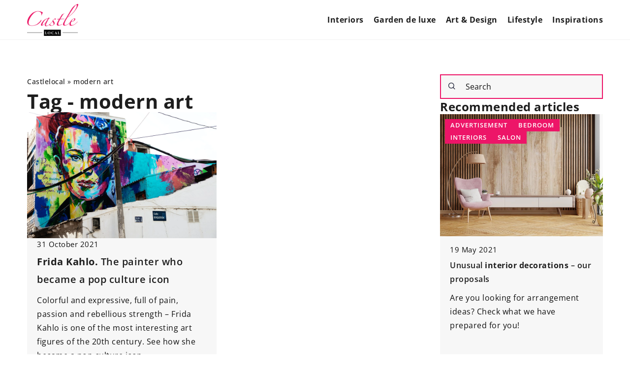

--- FILE ---
content_type: text/html; charset=UTF-8
request_url: https://castlelocal.com/tag/modern-art/
body_size: 12883
content:
<!DOCTYPE html>
<html lang="en">
<head><meta charset="UTF-8"><script>if(navigator.userAgent.match(/MSIE|Internet Explorer/i)||navigator.userAgent.match(/Trident\/7\..*?rv:11/i)){var href=document.location.href;if(!href.match(/[?&]nowprocket/)){if(href.indexOf("?")==-1){if(href.indexOf("#")==-1){document.location.href=href+"?nowprocket=1"}else{document.location.href=href.replace("#","?nowprocket=1#")}}else{if(href.indexOf("#")==-1){document.location.href=href+"&nowprocket=1"}else{document.location.href=href.replace("#","&nowprocket=1#")}}}}</script><script>(()=>{class RocketLazyLoadScripts{constructor(){this.v="1.2.6",this.triggerEvents=["keydown","mousedown","mousemove","touchmove","touchstart","touchend","wheel"],this.userEventHandler=this.t.bind(this),this.touchStartHandler=this.i.bind(this),this.touchMoveHandler=this.o.bind(this),this.touchEndHandler=this.h.bind(this),this.clickHandler=this.u.bind(this),this.interceptedClicks=[],this.interceptedClickListeners=[],this.l(this),window.addEventListener("pageshow",(t=>{this.persisted=t.persisted,this.everythingLoaded&&this.m()})),this.CSPIssue=sessionStorage.getItem("rocketCSPIssue"),document.addEventListener("securitypolicyviolation",(t=>{this.CSPIssue||"script-src-elem"!==t.violatedDirective||"data"!==t.blockedURI||(this.CSPIssue=!0,sessionStorage.setItem("rocketCSPIssue",!0))})),document.addEventListener("DOMContentLoaded",(()=>{this.k()})),this.delayedScripts={normal:[],async:[],defer:[]},this.trash=[],this.allJQueries=[]}p(t){document.hidden?t.t():(this.triggerEvents.forEach((e=>window.addEventListener(e,t.userEventHandler,{passive:!0}))),window.addEventListener("touchstart",t.touchStartHandler,{passive:!0}),window.addEventListener("mousedown",t.touchStartHandler),document.addEventListener("visibilitychange",t.userEventHandler))}_(){this.triggerEvents.forEach((t=>window.removeEventListener(t,this.userEventHandler,{passive:!0}))),document.removeEventListener("visibilitychange",this.userEventHandler)}i(t){"HTML"!==t.target.tagName&&(window.addEventListener("touchend",this.touchEndHandler),window.addEventListener("mouseup",this.touchEndHandler),window.addEventListener("touchmove",this.touchMoveHandler,{passive:!0}),window.addEventListener("mousemove",this.touchMoveHandler),t.target.addEventListener("click",this.clickHandler),this.L(t.target,!0),this.S(t.target,"onclick","rocket-onclick"),this.C())}o(t){window.removeEventListener("touchend",this.touchEndHandler),window.removeEventListener("mouseup",this.touchEndHandler),window.removeEventListener("touchmove",this.touchMoveHandler,{passive:!0}),window.removeEventListener("mousemove",this.touchMoveHandler),t.target.removeEventListener("click",this.clickHandler),this.L(t.target,!1),this.S(t.target,"rocket-onclick","onclick"),this.M()}h(){window.removeEventListener("touchend",this.touchEndHandler),window.removeEventListener("mouseup",this.touchEndHandler),window.removeEventListener("touchmove",this.touchMoveHandler,{passive:!0}),window.removeEventListener("mousemove",this.touchMoveHandler)}u(t){t.target.removeEventListener("click",this.clickHandler),this.L(t.target,!1),this.S(t.target,"rocket-onclick","onclick"),this.interceptedClicks.push(t),t.preventDefault(),t.stopPropagation(),t.stopImmediatePropagation(),this.M()}O(){window.removeEventListener("touchstart",this.touchStartHandler,{passive:!0}),window.removeEventListener("mousedown",this.touchStartHandler),this.interceptedClicks.forEach((t=>{t.target.dispatchEvent(new MouseEvent("click",{view:t.view,bubbles:!0,cancelable:!0}))}))}l(t){EventTarget.prototype.addEventListenerWPRocketBase=EventTarget.prototype.addEventListener,EventTarget.prototype.addEventListener=function(e,i,o){"click"!==e||t.windowLoaded||i===t.clickHandler||t.interceptedClickListeners.push({target:this,func:i,options:o}),(this||window).addEventListenerWPRocketBase(e,i,o)}}L(t,e){this.interceptedClickListeners.forEach((i=>{i.target===t&&(e?t.removeEventListener("click",i.func,i.options):t.addEventListener("click",i.func,i.options))})),t.parentNode!==document.documentElement&&this.L(t.parentNode,e)}D(){return new Promise((t=>{this.P?this.M=t:t()}))}C(){this.P=!0}M(){this.P=!1}S(t,e,i){t.hasAttribute&&t.hasAttribute(e)&&(event.target.setAttribute(i,event.target.getAttribute(e)),event.target.removeAttribute(e))}t(){this._(this),"loading"===document.readyState?document.addEventListener("DOMContentLoaded",this.R.bind(this)):this.R()}k(){let t=[];document.querySelectorAll("script[type=rocketlazyloadscript][data-rocket-src]").forEach((e=>{let i=e.getAttribute("data-rocket-src");if(i&&!i.startsWith("data:")){0===i.indexOf("//")&&(i=location.protocol+i);try{const o=new URL(i).origin;o!==location.origin&&t.push({src:o,crossOrigin:e.crossOrigin||"module"===e.getAttribute("data-rocket-type")})}catch(t){}}})),t=[...new Map(t.map((t=>[JSON.stringify(t),t]))).values()],this.T(t,"preconnect")}async R(){this.lastBreath=Date.now(),this.j(this),this.F(this),this.I(),this.W(),this.q(),await this.A(this.delayedScripts.normal),await this.A(this.delayedScripts.defer),await this.A(this.delayedScripts.async);try{await this.U(),await this.H(this),await this.J()}catch(t){console.error(t)}window.dispatchEvent(new Event("rocket-allScriptsLoaded")),this.everythingLoaded=!0,this.D().then((()=>{this.O()})),this.N()}W(){document.querySelectorAll("script[type=rocketlazyloadscript]").forEach((t=>{t.hasAttribute("data-rocket-src")?t.hasAttribute("async")&&!1!==t.async?this.delayedScripts.async.push(t):t.hasAttribute("defer")&&!1!==t.defer||"module"===t.getAttribute("data-rocket-type")?this.delayedScripts.defer.push(t):this.delayedScripts.normal.push(t):this.delayedScripts.normal.push(t)}))}async B(t){if(await this.G(),!0!==t.noModule||!("noModule"in HTMLScriptElement.prototype))return new Promise((e=>{let i;function o(){(i||t).setAttribute("data-rocket-status","executed"),e()}try{if(navigator.userAgent.indexOf("Firefox/")>0||""===navigator.vendor||this.CSPIssue)i=document.createElement("script"),[...t.attributes].forEach((t=>{let e=t.nodeName;"type"!==e&&("data-rocket-type"===e&&(e="type"),"data-rocket-src"===e&&(e="src"),i.setAttribute(e,t.nodeValue))})),t.text&&(i.text=t.text),i.hasAttribute("src")?(i.addEventListener("load",o),i.addEventListener("error",(function(){i.setAttribute("data-rocket-status","failed-network"),e()})),setTimeout((()=>{i.isConnected||e()}),1)):(i.text=t.text,o()),t.parentNode.replaceChild(i,t);else{const i=t.getAttribute("data-rocket-type"),s=t.getAttribute("data-rocket-src");i?(t.type=i,t.removeAttribute("data-rocket-type")):t.removeAttribute("type"),t.addEventListener("load",o),t.addEventListener("error",(i=>{this.CSPIssue&&i.target.src.startsWith("data:")?(console.log("WPRocket: data-uri blocked by CSP -> fallback"),t.removeAttribute("src"),this.B(t).then(e)):(t.setAttribute("data-rocket-status","failed-network"),e())})),s?(t.removeAttribute("data-rocket-src"),t.src=s):t.src="data:text/javascript;base64,"+window.btoa(unescape(encodeURIComponent(t.text)))}}catch(i){t.setAttribute("data-rocket-status","failed-transform"),e()}}));t.setAttribute("data-rocket-status","skipped")}async A(t){const e=t.shift();return e&&e.isConnected?(await this.B(e),this.A(t)):Promise.resolve()}q(){this.T([...this.delayedScripts.normal,...this.delayedScripts.defer,...this.delayedScripts.async],"preload")}T(t,e){var i=document.createDocumentFragment();t.forEach((t=>{const o=t.getAttribute&&t.getAttribute("data-rocket-src")||t.src;if(o&&!o.startsWith("data:")){const s=document.createElement("link");s.href=o,s.rel=e,"preconnect"!==e&&(s.as="script"),t.getAttribute&&"module"===t.getAttribute("data-rocket-type")&&(s.crossOrigin=!0),t.crossOrigin&&(s.crossOrigin=t.crossOrigin),t.integrity&&(s.integrity=t.integrity),i.appendChild(s),this.trash.push(s)}})),document.head.appendChild(i)}j(t){let e={};function i(i,o){return e[o].eventsToRewrite.indexOf(i)>=0&&!t.everythingLoaded?"rocket-"+i:i}function o(t,o){!function(t){e[t]||(e[t]={originalFunctions:{add:t.addEventListener,remove:t.removeEventListener},eventsToRewrite:[]},t.addEventListener=function(){arguments[0]=i(arguments[0],t),e[t].originalFunctions.add.apply(t,arguments)},t.removeEventListener=function(){arguments[0]=i(arguments[0],t),e[t].originalFunctions.remove.apply(t,arguments)})}(t),e[t].eventsToRewrite.push(o)}function s(e,i){let o=e[i];e[i]=null,Object.defineProperty(e,i,{get:()=>o||function(){},set(s){t.everythingLoaded?o=s:e["rocket"+i]=o=s}})}o(document,"DOMContentLoaded"),o(window,"DOMContentLoaded"),o(window,"load"),o(window,"pageshow"),o(document,"readystatechange"),s(document,"onreadystatechange"),s(window,"onload"),s(window,"onpageshow");try{Object.defineProperty(document,"readyState",{get:()=>t.rocketReadyState,set(e){t.rocketReadyState=e},configurable:!0}),document.readyState="loading"}catch(t){console.log("WPRocket DJE readyState conflict, bypassing")}}F(t){let e;function i(e){return t.everythingLoaded?e:e.split(" ").map((t=>"load"===t||0===t.indexOf("load.")?"rocket-jquery-load":t)).join(" ")}function o(o){function s(t){const e=o.fn[t];o.fn[t]=o.fn.init.prototype[t]=function(){return this[0]===window&&("string"==typeof arguments[0]||arguments[0]instanceof String?arguments[0]=i(arguments[0]):"object"==typeof arguments[0]&&Object.keys(arguments[0]).forEach((t=>{const e=arguments[0][t];delete arguments[0][t],arguments[0][i(t)]=e}))),e.apply(this,arguments),this}}o&&o.fn&&!t.allJQueries.includes(o)&&(o.fn.ready=o.fn.init.prototype.ready=function(e){return t.domReadyFired?e.bind(document)(o):document.addEventListener("rocket-DOMContentLoaded",(()=>e.bind(document)(o))),o([])},s("on"),s("one"),t.allJQueries.push(o)),e=o}o(window.jQuery),Object.defineProperty(window,"jQuery",{get:()=>e,set(t){o(t)}})}async H(t){const e=document.querySelector("script[data-webpack]");e&&(await async function(){return new Promise((t=>{e.addEventListener("load",t),e.addEventListener("error",t)}))}(),await t.K(),await t.H(t))}async U(){this.domReadyFired=!0;try{document.readyState="interactive"}catch(t){}await this.G(),document.dispatchEvent(new Event("rocket-readystatechange")),await this.G(),document.rocketonreadystatechange&&document.rocketonreadystatechange(),await this.G(),document.dispatchEvent(new Event("rocket-DOMContentLoaded")),await this.G(),window.dispatchEvent(new Event("rocket-DOMContentLoaded"))}async J(){try{document.readyState="complete"}catch(t){}await this.G(),document.dispatchEvent(new Event("rocket-readystatechange")),await this.G(),document.rocketonreadystatechange&&document.rocketonreadystatechange(),await this.G(),window.dispatchEvent(new Event("rocket-load")),await this.G(),window.rocketonload&&window.rocketonload(),await this.G(),this.allJQueries.forEach((t=>t(window).trigger("rocket-jquery-load"))),await this.G();const t=new Event("rocket-pageshow");t.persisted=this.persisted,window.dispatchEvent(t),await this.G(),window.rocketonpageshow&&window.rocketonpageshow({persisted:this.persisted}),this.windowLoaded=!0}m(){document.onreadystatechange&&document.onreadystatechange(),window.onload&&window.onload(),window.onpageshow&&window.onpageshow({persisted:this.persisted})}I(){const t=new Map;document.write=document.writeln=function(e){const i=document.currentScript;i||console.error("WPRocket unable to document.write this: "+e);const o=document.createRange(),s=i.parentElement;let n=t.get(i);void 0===n&&(n=i.nextSibling,t.set(i,n));const c=document.createDocumentFragment();o.setStart(c,0),c.appendChild(o.createContextualFragment(e)),s.insertBefore(c,n)}}async G(){Date.now()-this.lastBreath>45&&(await this.K(),this.lastBreath=Date.now())}async K(){return document.hidden?new Promise((t=>setTimeout(t))):new Promise((t=>requestAnimationFrame(t)))}N(){this.trash.forEach((t=>t.remove()))}static run(){const t=new RocketLazyLoadScripts;t.p(t)}}RocketLazyLoadScripts.run()})();</script>	
	
	<meta name="viewport" content="width=device-width, initial-scale=1">
		<meta name='robots' content='noindex, follow' />

	<!-- This site is optimized with the Yoast SEO plugin v23.4 - https://yoast.com/wordpress/plugins/seo/ -->
	<title>modern art Archives - Castlelocal</title>
	<meta property="og:locale" content="en_US" />
	<meta property="og:type" content="article" />
	<meta property="og:title" content="modern art Archives - Castlelocal" />
	<meta property="og:url" content="https://castlelocal.com/tag/modern-art/" />
	<meta property="og:site_name" content="Castlelocal" />
	<meta name="twitter:card" content="summary_large_image" />
	<script type="application/ld+json" class="yoast-schema-graph">{"@context":"https://schema.org","@graph":[{"@type":"CollectionPage","@id":"https://castlelocal.com/tag/modern-art/","url":"https://castlelocal.com/tag/modern-art/","name":"modern art Archives - Castlelocal","isPartOf":{"@id":"https://castlelocal.com/#website"},"primaryImageOfPage":{"@id":"https://castlelocal.com/tag/modern-art/#primaryimage"},"image":{"@id":"https://castlelocal.com/tag/modern-art/#primaryimage"},"thumbnailUrl":"https://castlelocal.com/wp-content/uploads/2021/11/quino-al-Mup6T3LT2VY-unsplash.jpg","inLanguage":"en-US"},{"@type":"ImageObject","inLanguage":"en-US","@id":"https://castlelocal.com/tag/modern-art/#primaryimage","url":"https://castlelocal.com/wp-content/uploads/2021/11/quino-al-Mup6T3LT2VY-unsplash.jpg","contentUrl":"https://castlelocal.com/wp-content/uploads/2021/11/quino-al-Mup6T3LT2VY-unsplash.jpg","width":1920,"height":1280,"caption":"Quino Al/unsplash.com"},{"@type":"WebSite","@id":"https://castlelocal.com/#website","url":"https://castlelocal.com/","name":"Castlelocal","description":"","potentialAction":[{"@type":"SearchAction","target":{"@type":"EntryPoint","urlTemplate":"https://castlelocal.com/?s={search_term_string}"},"query-input":{"@type":"PropertyValueSpecification","valueRequired":true,"valueName":"search_term_string"}}],"inLanguage":"en-US"}]}</script>
	<!-- / Yoast SEO plugin. -->


<link rel='dns-prefetch' href='//cdnjs.cloudflare.com' />

<!-- castlelocal.com is managing ads with Advanced Ads 1.54.1 --><!--noptimize--><script id="castl-ready">
			window.advanced_ads_ready=function(e,a){a=a||"complete";var d=function(e){return"interactive"===a?"loading"!==e:"complete"===e};d(document.readyState)?e():document.addEventListener("readystatechange",(function(a){d(a.target.readyState)&&e()}),{once:"interactive"===a})},window.advanced_ads_ready_queue=window.advanced_ads_ready_queue||[];		</script>
		<!--/noptimize--><style id='wp-emoji-styles-inline-css' type='text/css'>

	img.wp-smiley, img.emoji {
		display: inline !important;
		border: none !important;
		box-shadow: none !important;
		height: 1em !important;
		width: 1em !important;
		margin: 0 0.07em !important;
		vertical-align: -0.1em !important;
		background: none !important;
		padding: 0 !important;
	}
</style>
<style id='classic-theme-styles-inline-css' type='text/css'>
/*! This file is auto-generated */
.wp-block-button__link{color:#fff;background-color:#32373c;border-radius:9999px;box-shadow:none;text-decoration:none;padding:calc(.667em + 2px) calc(1.333em + 2px);font-size:1.125em}.wp-block-file__button{background:#32373c;color:#fff;text-decoration:none}
</style>
<style id='global-styles-inline-css' type='text/css'>
:root{--wp--preset--aspect-ratio--square: 1;--wp--preset--aspect-ratio--4-3: 4/3;--wp--preset--aspect-ratio--3-4: 3/4;--wp--preset--aspect-ratio--3-2: 3/2;--wp--preset--aspect-ratio--2-3: 2/3;--wp--preset--aspect-ratio--16-9: 16/9;--wp--preset--aspect-ratio--9-16: 9/16;--wp--preset--color--black: #000000;--wp--preset--color--cyan-bluish-gray: #abb8c3;--wp--preset--color--white: #ffffff;--wp--preset--color--pale-pink: #f78da7;--wp--preset--color--vivid-red: #cf2e2e;--wp--preset--color--luminous-vivid-orange: #ff6900;--wp--preset--color--luminous-vivid-amber: #fcb900;--wp--preset--color--light-green-cyan: #7bdcb5;--wp--preset--color--vivid-green-cyan: #00d084;--wp--preset--color--pale-cyan-blue: #8ed1fc;--wp--preset--color--vivid-cyan-blue: #0693e3;--wp--preset--color--vivid-purple: #9b51e0;--wp--preset--gradient--vivid-cyan-blue-to-vivid-purple: linear-gradient(135deg,rgba(6,147,227,1) 0%,rgb(155,81,224) 100%);--wp--preset--gradient--light-green-cyan-to-vivid-green-cyan: linear-gradient(135deg,rgb(122,220,180) 0%,rgb(0,208,130) 100%);--wp--preset--gradient--luminous-vivid-amber-to-luminous-vivid-orange: linear-gradient(135deg,rgba(252,185,0,1) 0%,rgba(255,105,0,1) 100%);--wp--preset--gradient--luminous-vivid-orange-to-vivid-red: linear-gradient(135deg,rgba(255,105,0,1) 0%,rgb(207,46,46) 100%);--wp--preset--gradient--very-light-gray-to-cyan-bluish-gray: linear-gradient(135deg,rgb(238,238,238) 0%,rgb(169,184,195) 100%);--wp--preset--gradient--cool-to-warm-spectrum: linear-gradient(135deg,rgb(74,234,220) 0%,rgb(151,120,209) 20%,rgb(207,42,186) 40%,rgb(238,44,130) 60%,rgb(251,105,98) 80%,rgb(254,248,76) 100%);--wp--preset--gradient--blush-light-purple: linear-gradient(135deg,rgb(255,206,236) 0%,rgb(152,150,240) 100%);--wp--preset--gradient--blush-bordeaux: linear-gradient(135deg,rgb(254,205,165) 0%,rgb(254,45,45) 50%,rgb(107,0,62) 100%);--wp--preset--gradient--luminous-dusk: linear-gradient(135deg,rgb(255,203,112) 0%,rgb(199,81,192) 50%,rgb(65,88,208) 100%);--wp--preset--gradient--pale-ocean: linear-gradient(135deg,rgb(255,245,203) 0%,rgb(182,227,212) 50%,rgb(51,167,181) 100%);--wp--preset--gradient--electric-grass: linear-gradient(135deg,rgb(202,248,128) 0%,rgb(113,206,126) 100%);--wp--preset--gradient--midnight: linear-gradient(135deg,rgb(2,3,129) 0%,rgb(40,116,252) 100%);--wp--preset--font-size--small: 13px;--wp--preset--font-size--medium: 20px;--wp--preset--font-size--large: 36px;--wp--preset--font-size--x-large: 42px;--wp--preset--spacing--20: 0.44rem;--wp--preset--spacing--30: 0.67rem;--wp--preset--spacing--40: 1rem;--wp--preset--spacing--50: 1.5rem;--wp--preset--spacing--60: 2.25rem;--wp--preset--spacing--70: 3.38rem;--wp--preset--spacing--80: 5.06rem;--wp--preset--shadow--natural: 6px 6px 9px rgba(0, 0, 0, 0.2);--wp--preset--shadow--deep: 12px 12px 50px rgba(0, 0, 0, 0.4);--wp--preset--shadow--sharp: 6px 6px 0px rgba(0, 0, 0, 0.2);--wp--preset--shadow--outlined: 6px 6px 0px -3px rgba(255, 255, 255, 1), 6px 6px rgba(0, 0, 0, 1);--wp--preset--shadow--crisp: 6px 6px 0px rgba(0, 0, 0, 1);}:where(.is-layout-flex){gap: 0.5em;}:where(.is-layout-grid){gap: 0.5em;}body .is-layout-flex{display: flex;}.is-layout-flex{flex-wrap: wrap;align-items: center;}.is-layout-flex > :is(*, div){margin: 0;}body .is-layout-grid{display: grid;}.is-layout-grid > :is(*, div){margin: 0;}:where(.wp-block-columns.is-layout-flex){gap: 2em;}:where(.wp-block-columns.is-layout-grid){gap: 2em;}:where(.wp-block-post-template.is-layout-flex){gap: 1.25em;}:where(.wp-block-post-template.is-layout-grid){gap: 1.25em;}.has-black-color{color: var(--wp--preset--color--black) !important;}.has-cyan-bluish-gray-color{color: var(--wp--preset--color--cyan-bluish-gray) !important;}.has-white-color{color: var(--wp--preset--color--white) !important;}.has-pale-pink-color{color: var(--wp--preset--color--pale-pink) !important;}.has-vivid-red-color{color: var(--wp--preset--color--vivid-red) !important;}.has-luminous-vivid-orange-color{color: var(--wp--preset--color--luminous-vivid-orange) !important;}.has-luminous-vivid-amber-color{color: var(--wp--preset--color--luminous-vivid-amber) !important;}.has-light-green-cyan-color{color: var(--wp--preset--color--light-green-cyan) !important;}.has-vivid-green-cyan-color{color: var(--wp--preset--color--vivid-green-cyan) !important;}.has-pale-cyan-blue-color{color: var(--wp--preset--color--pale-cyan-blue) !important;}.has-vivid-cyan-blue-color{color: var(--wp--preset--color--vivid-cyan-blue) !important;}.has-vivid-purple-color{color: var(--wp--preset--color--vivid-purple) !important;}.has-black-background-color{background-color: var(--wp--preset--color--black) !important;}.has-cyan-bluish-gray-background-color{background-color: var(--wp--preset--color--cyan-bluish-gray) !important;}.has-white-background-color{background-color: var(--wp--preset--color--white) !important;}.has-pale-pink-background-color{background-color: var(--wp--preset--color--pale-pink) !important;}.has-vivid-red-background-color{background-color: var(--wp--preset--color--vivid-red) !important;}.has-luminous-vivid-orange-background-color{background-color: var(--wp--preset--color--luminous-vivid-orange) !important;}.has-luminous-vivid-amber-background-color{background-color: var(--wp--preset--color--luminous-vivid-amber) !important;}.has-light-green-cyan-background-color{background-color: var(--wp--preset--color--light-green-cyan) !important;}.has-vivid-green-cyan-background-color{background-color: var(--wp--preset--color--vivid-green-cyan) !important;}.has-pale-cyan-blue-background-color{background-color: var(--wp--preset--color--pale-cyan-blue) !important;}.has-vivid-cyan-blue-background-color{background-color: var(--wp--preset--color--vivid-cyan-blue) !important;}.has-vivid-purple-background-color{background-color: var(--wp--preset--color--vivid-purple) !important;}.has-black-border-color{border-color: var(--wp--preset--color--black) !important;}.has-cyan-bluish-gray-border-color{border-color: var(--wp--preset--color--cyan-bluish-gray) !important;}.has-white-border-color{border-color: var(--wp--preset--color--white) !important;}.has-pale-pink-border-color{border-color: var(--wp--preset--color--pale-pink) !important;}.has-vivid-red-border-color{border-color: var(--wp--preset--color--vivid-red) !important;}.has-luminous-vivid-orange-border-color{border-color: var(--wp--preset--color--luminous-vivid-orange) !important;}.has-luminous-vivid-amber-border-color{border-color: var(--wp--preset--color--luminous-vivid-amber) !important;}.has-light-green-cyan-border-color{border-color: var(--wp--preset--color--light-green-cyan) !important;}.has-vivid-green-cyan-border-color{border-color: var(--wp--preset--color--vivid-green-cyan) !important;}.has-pale-cyan-blue-border-color{border-color: var(--wp--preset--color--pale-cyan-blue) !important;}.has-vivid-cyan-blue-border-color{border-color: var(--wp--preset--color--vivid-cyan-blue) !important;}.has-vivid-purple-border-color{border-color: var(--wp--preset--color--vivid-purple) !important;}.has-vivid-cyan-blue-to-vivid-purple-gradient-background{background: var(--wp--preset--gradient--vivid-cyan-blue-to-vivid-purple) !important;}.has-light-green-cyan-to-vivid-green-cyan-gradient-background{background: var(--wp--preset--gradient--light-green-cyan-to-vivid-green-cyan) !important;}.has-luminous-vivid-amber-to-luminous-vivid-orange-gradient-background{background: var(--wp--preset--gradient--luminous-vivid-amber-to-luminous-vivid-orange) !important;}.has-luminous-vivid-orange-to-vivid-red-gradient-background{background: var(--wp--preset--gradient--luminous-vivid-orange-to-vivid-red) !important;}.has-very-light-gray-to-cyan-bluish-gray-gradient-background{background: var(--wp--preset--gradient--very-light-gray-to-cyan-bluish-gray) !important;}.has-cool-to-warm-spectrum-gradient-background{background: var(--wp--preset--gradient--cool-to-warm-spectrum) !important;}.has-blush-light-purple-gradient-background{background: var(--wp--preset--gradient--blush-light-purple) !important;}.has-blush-bordeaux-gradient-background{background: var(--wp--preset--gradient--blush-bordeaux) !important;}.has-luminous-dusk-gradient-background{background: var(--wp--preset--gradient--luminous-dusk) !important;}.has-pale-ocean-gradient-background{background: var(--wp--preset--gradient--pale-ocean) !important;}.has-electric-grass-gradient-background{background: var(--wp--preset--gradient--electric-grass) !important;}.has-midnight-gradient-background{background: var(--wp--preset--gradient--midnight) !important;}.has-small-font-size{font-size: var(--wp--preset--font-size--small) !important;}.has-medium-font-size{font-size: var(--wp--preset--font-size--medium) !important;}.has-large-font-size{font-size: var(--wp--preset--font-size--large) !important;}.has-x-large-font-size{font-size: var(--wp--preset--font-size--x-large) !important;}
:where(.wp-block-post-template.is-layout-flex){gap: 1.25em;}:where(.wp-block-post-template.is-layout-grid){gap: 1.25em;}
:where(.wp-block-columns.is-layout-flex){gap: 2em;}:where(.wp-block-columns.is-layout-grid){gap: 2em;}
:root :where(.wp-block-pullquote){font-size: 1.5em;line-height: 1.6;}
</style>
<link data-minify="1" rel='stylesheet' id='mainstyle-css' href='https://castlelocal.com/wp-content/cache/min/1/wp-content/themes/knight-theme/style.css?ver=1702648198' type='text/css' media='all' />
<script type="text/javascript" src="https://castlelocal.com/wp-includes/js/jquery/jquery.min.js?ver=3.7.1" id="jquery-core-js"></script>
<script type="text/javascript" src="https://castlelocal.com/wp-includes/js/jquery/jquery-migrate.min.js?ver=3.4.1" id="jquery-migrate-js" data-rocket-defer defer></script>
<script  type="application/ld+json">
        {
          "@context": "https://schema.org",
          "@type": "BreadcrumbList",
          "itemListElement": [{"@type": "ListItem","position": 1,"name": "castlelocal","item": "https://castlelocal.com" },]
        }
        </script>    <style>
    @font-face {font-family: 'Open Sans';font-style: normal;font-weight: 400;src: url('https://castlelocal.com/wp-content/themes/knight-theme/fonts/OpenSans-Regular.ttf');font-display: swap;}
    @font-face {font-family: 'Open Sans';font-style: normal;font-weight: 500;src: url('https://castlelocal.com/wp-content/themes/knight-theme/fonts/OpenSans-Medium.ttf');font-display: swap;}
    @font-face {font-family: 'Open Sans';font-style: normal;font-weight: 600;src: url('https://castlelocal.com/wp-content/themes/knight-theme/fonts/OpenSans-SemiBold.ttf');font-display: swap;}
    @font-face {font-family: 'Open Sans';font-style: normal;font-weight: 700;src: url('https://castlelocal.com/wp-content/themes/knight-theme/fonts/OpenSans-Bold.ttf');font-display: swap;}
    @font-face {font-family: 'Open Sans';font-style: normal;font-weight: 800;src: url('https://castlelocal.com/wp-content/themes/knight-theme/fonts/OpenSans-ExtraBold.ttf');font-display: swap;}
    </style>
<link rel="icon" href="https://castlelocal.com/wp-content/uploads/2022/02/castlelocal-favico-150x150.png" sizes="32x32" />
<link rel="icon" href="https://castlelocal.com/wp-content/uploads/2022/02/castlelocal-favico-300x300.png" sizes="192x192" />
<link rel="apple-touch-icon" href="https://castlelocal.com/wp-content/uploads/2022/02/castlelocal-favico-300x300.png" />
<meta name="msapplication-TileImage" content="https://castlelocal.com/wp-content/uploads/2022/02/castlelocal-favico-300x300.png" />
<noscript><style id="rocket-lazyload-nojs-css">.rll-youtube-player, [data-lazy-src]{display:none !important;}</style></noscript>
	<!-- Global site tag (gtag.js) - Google Analytics -->
    <script type="rocketlazyloadscript" async data-rocket-src="https://www.googletagmanager.com/gtag/js?id=G-MT1TTFXK13"></script>
    <script type="rocketlazyloadscript">
    window.dataLayer = window.dataLayer || [];
    function gtag(){dataLayer.push(arguments);}
    gtag('js', new Date());

    gtag('config', 'G-MT1TTFXK13');
    </script>
</head>

<body class="archive tag tag-modern-art tag-421 aa-prefix-castl-">


	<header class="k_header">
		<div class="k_conatiner k-flex-between"> 
			<nav id="mainnav" class="mainnav" role="navigation">
				<div class="menu-menu-glowne-container"><ul id="menu-menu-glowne" class="menu"><li id="menu-item-1853" class="menu-item menu-item-type-taxonomy menu-item-object-category menu-item-has-children menu-item-1853"><a href="https://castlelocal.com/category/interiors/">Interiors</a>
<ul class="sub-menu">
	<li id="menu-item-2184" class="menu-item menu-item-type-taxonomy menu-item-object-category menu-item-2184"><a href="https://castlelocal.com/category/interiors/salon/">Salon</a></li>
	<li id="menu-item-2181" class="menu-item menu-item-type-taxonomy menu-item-object-category menu-item-2181"><a href="https://castlelocal.com/category/interiors/kitchen/">Kitchen</a></li>
	<li id="menu-item-2185" class="menu-item menu-item-type-taxonomy menu-item-object-category menu-item-2185"><a href="https://castlelocal.com/category/interiors/bedroom/">Bedroom</a></li>
	<li id="menu-item-2182" class="menu-item menu-item-type-taxonomy menu-item-object-category menu-item-2182"><a href="https://castlelocal.com/category/interiors/bathroom/">Bathroom</a></li>
	<li id="menu-item-2183" class="menu-item menu-item-type-taxonomy menu-item-object-category menu-item-2183"><a href="https://castlelocal.com/category/interiors/other/">Other</a></li>
</ul>
</li>
<li id="menu-item-1852" class="menu-item menu-item-type-taxonomy menu-item-object-category menu-item-1852"><a href="https://castlelocal.com/category/garden-de-luxe/">Garden de luxe</a></li>
<li id="menu-item-2186" class="menu-item menu-item-type-taxonomy menu-item-object-category menu-item-2186"><a href="https://castlelocal.com/category/art-design/">Art &amp; Design</a></li>
<li id="menu-item-2187" class="menu-item menu-item-type-taxonomy menu-item-object-category menu-item-2187"><a href="https://castlelocal.com/category/lifestyle/">Lifestyle</a></li>
<li id="menu-item-2188" class="menu-item menu-item-type-taxonomy menu-item-object-category menu-item-2188"><a href="https://castlelocal.com/category/inspirations/">Inspirations</a></li>
</ul></div>			</nav> 
			<div class="k_logo">
								<a href="https://castlelocal.com/">   
					<img width="500" height="312" src="https://castlelocal.com/wp-content/uploads/2023/12/Castlelocal@3x-e1702647354573.png" class="logo-main" alt="castlelocal.com">	
				</a>
							</div> 	
			<div class="mobile-menu">
				<div id="btn-menu">
					<svg class="ham hamRotate ham8" viewBox="0 0 100 100" width="80" onclick="this.classList.toggle('active')">
						<path class="line top" d="m 30,33 h 40 c 3.722839,0 7.5,3.126468 7.5,8.578427 0,5.451959 -2.727029,8.421573 -7.5,8.421573 h -20" />
						<path class="line middle"d="m 30,50 h 40" />
						<path class="line bottom" d="m 70,67 h -40 c 0,0 -7.5,-0.802118 -7.5,-8.365747 0,-7.563629 7.5,-8.634253 7.5,-8.634253 h 20" />
					</svg>
				</div>
			</div>
		</div> 
	</header>

<section class="k_post_section k-pt-7 k-pb-7 k-pt-5-m k-pb-5-m">
	<div class="k_conatiner k_conatiner-col">
		
		<div class="k_col-7 k_blog-post-full k-flex k-flex-between k-flex-v-start k-gap-50-30px">
			<div class="k-flex">
					<ul id="breadcrumbs" class="k_breadcrumbs"><li class="item-home"><a class="bread-link bread-home" href="https://castlelocal.com" title="castlelocal">castlelocal</a></li><li class="separator separator-home"> &#187; </li><li data-id="12" class="item-current item-tag-421 item-tag-modern-art"><strong class="bread-current bread-tag-421 bread-tag-modern-art">modern art</strong></li></ul>					<h1 class="k_page_h1 k-page-title-h1">
						<span class="k_relative">Tag - modern art</span>	
					</h1>
			</div>
			
						<div class="k-grid k-grid-2 k-gap-30">
												<div class="k_post-item">
													<div class="k_post-image">
								<a class="k-flex" href="https://castlelocal.com/frida-kahlo-the-painter-who-became-a-pop-culture-icon/" rel="nofollow"><img width="1920" height="1280" src="https://castlelocal.com/wp-content/uploads/2021/11/quino-al-Mup6T3LT2VY-unsplash.jpg" class="attachment-full size-full wp-post-image" alt="&lt;strong&gt;Frida Kahlo.&lt;/strong&gt; The painter who became a pop culture icon" decoding="async" fetchpriority="high" /></a>     
							</div>
												<div class="k_post-content k-flex">
							<div class="k_post-date k-flex k-mb-1"><time>31 October 2021</time></div>
							<div class="k_post-title "><a class="k_weight-semibold" href="https://castlelocal.com/frida-kahlo-the-painter-who-became-a-pop-culture-icon/"> <strong>Frida Kahlo.</strong> The painter who became a pop culture icon</a></div>
							<div class="k_post-excerpt k-mt-1 k-second-color k-flex"> <p>Colorful and expressive, full of pain, passion and rebellious strength &#8211; Frida Kahlo is one of the most interesting art figures of the 20th century. See how she became a pop culture icon.</p>
</div>
							<div class="k_post-btn k-flex k-mt-1"><a rel="nofollow" href="https://castlelocal.com/frida-kahlo-the-painter-who-became-a-pop-culture-icon/">READ MORE</a></div>
						</div>
					</div>	
								
			</div>
			
		</div>
		<div class="k_col-3 k-mt-5-m k-flex k-gap-50 k-flex-v-start">

			<div class="k_search-form k-flex">
	<form  class="k-flex" method="get" action="https://castlelocal.com/">
		<input class="k_search-input" type="text" name="s" placeholder="Search" value="">
		<button class="k_search-btn" type="submit" aria-label="Search"></button>
	</form>
</div>

			<div class="k_blog-cat-post k-gap-30 k-flex">
				<div class="k-cat-name k-flex k-third-color k_subtitle-24">Recommended articles</div><div class="k-cat-post-slick k-flex"><div class="k_post-cat-sidebar k-flex k_relative"><div class="k_post-image k-flex k-mb-15"><a class="k-flex" href="https://castlelocal.com/unusual-interior-decorations-our-proposals/" rel="nofollow"><img width="1280" height="960" src="https://castlelocal.com/wp-content/uploads/2021/05/cabinet-designs-living-room-wooden-wall-3d-rendering_Easy-Resize.com-1.jpg" class="attachment-full size-full wp-post-image" alt="Unusual &lt;strong&gt;interior decorations&lt;/strong&gt; &#8211; our proposals" decoding="async" loading="lazy" /></a><div class="k_post-category"><span class="k-color-advertisement">Advertisement</span><span class="k-color-bedroom">Bedroom</span><span class="k-color-interiors">Interiors</span><span class="k-color-salon">Salon</span></div></div><div class="k_post-content"><div class="k_post-date k-mb-1"><time>19 May 2021</time></div><a class="k_post-title" href="https://castlelocal.com/unusual-interior-decorations-our-proposals/">Unusual <strong>interior decorations</strong> &#8211; our proposals</a><div class="k_post-excerpt k-mt-1 k-second-color">  Are you looking for arrangement ideas? Check what we have prepared for you!</div></div></div><div class="k_post-cat-sidebar k-flex k_relative"><div class="k_post-image k-flex k-mb-15"><a class="k-flex" href="https://castlelocal.com/luxurious-dreams-advantages-of-silk-bedding/" rel="nofollow"><img width="1200" height="900" src="https://castlelocal.com/wp-content/uploads/2021/07/susan-wilkinson-zp6wHVSm-0c-unsplash-e1626113277932.jpeg" class="attachment-full size-full wp-post-image" alt="Luxurious Dreams. Advantages of silk bedding" decoding="async" loading="lazy" /></a><div class="k_post-category"><span class="k-color-bedroom">Bedroom</span><span class="k-color-interiors">Interiors</span></div></div><div class="k_post-content"><div class="k_post-date k-mb-1"><time>14 July 2021</time></div><a class="k_post-title" href="https://castlelocal.com/luxurious-dreams-advantages-of-silk-bedding/">Luxurious Dreams. Advantages of silk bedding</a><div class="k_post-excerpt k-mt-1 k-second-color"> Our skin and hair will thank us for using silk bedding, but that's not all. Get to know advantages of silk bedding and check what to pay attention to while choosing it.</div></div></div><div class="k_post-cat-sidebar k-flex k_relative"><div class="k_post-image k-flex k-mb-15"><a class="k-flex" href="https://castlelocal.com/living-room-sofa-review-of-recent-trends/" rel="nofollow"><img width="1280" height="822" src="https://castlelocal.com/wp-content/uploads/2021/05/living-room-2155376_1280.jpg" class="attachment-full size-full wp-post-image" alt="&lt;strong&gt;Living room sofa&lt;/strong&gt;. Review of recent trends" decoding="async" loading="lazy" /></a><div class="k_post-category"><span class="k-color-interiors">Interiors</span><span class="k-color-salon">Salon</span></div></div><div class="k_post-content"><div class="k_post-date k-mb-1"><time>22 February 2021</time></div><a class="k_post-title" href="https://castlelocal.com/living-room-sofa-review-of-recent-trends/"><strong>Living room sofa</strong>. Review of recent trends</a><div class="k_post-excerpt k-mt-1 k-second-color"> Which sofa to choose for your living room? Check out our review of comfortable and elegant sofas.  
</div></div></div></div>			</div>
			
				
			
						<div class="k_blog-tags">
				<div class="k_blog-tags-title k-third-color k_subtitle-24">Tags</div>
				<ul class="k-flex">
					<li class="tag_item"><a href="https://castlelocal.com/tag/kitchen-arrangement/" rel="nofollow" data-tag-count="3">kitchen arrangement</a></li><li class="tag_item"><a href="https://castlelocal.com/tag/luxurious-interiors/" rel="nofollow" data-tag-count="9">luxurious interiors</a></li><li class="tag_item"><a href="https://castlelocal.com/tag/seo/" rel="nofollow" data-tag-count="2">seo</a></li><li class="tag_item"><a href="https://castlelocal.com/tag/terrace-arrangement/" rel="nofollow" data-tag-count="5">terrace arrangement</a></li><li class="tag_item"><a href="https://castlelocal.com/tag/women-s-bathroom/" rel="nofollow" data-tag-count="2">women's bathroom</a></li><li class="tag_item"><a href="https://castlelocal.com/tag/home-office-in-classic-style/" rel="nofollow" data-tag-count="2">home office in classic style</a></li><li class="tag_item"><a href="https://castlelocal.com/tag/home-office-2/" rel="nofollow" data-tag-count="3">home office</a></li><li class="tag_item"><a href="https://castlelocal.com/tag/glamour-bedroom/" rel="nofollow" data-tag-count="3">glamour bedroom</a></li><li class="tag_item"><a href="https://castlelocal.com/tag/interior-decorations/" rel="nofollow" data-tag-count="3">interior decorations</a></li><li class="tag_item"><a href="https://castlelocal.com/tag/gift-idea/" rel="nofollow" data-tag-count="3">gift idea</a></li>				</ul>
			</div>
						
			<div class="k_blog-post-recent k-flex k-sticky">
				<div class="k_blog-post-recent-title k-third-color k_subtitle-24">Latest articles</div>
				<div class="k_recent-post k-flex"><div class="k_recent-item k-flex k-mt-3"><div class="k_post-image"><a class="k-flex" href="https://castlelocal.com/how-can-regular-ac-maintenance-improve-your-homes-energy-efficiency/" rel="nofollow"><img width="626" height="352" src="https://castlelocal.com/wp-content/uploads/2025/10/team-working-with-manifold-gauges_482257-91083.jpg" alt="How Can Regular AC Maintenance Improve Your Home&#8217;s Energy Efficiency?" loading="lazy"></a></div><div class="k_post-content"><div class="k_post-date"><time>22 October 2025</time></div><a class="k_post-title" href="https://castlelocal.com/how-can-regular-ac-maintenance-improve-your-homes-energy-efficiency/">How Can Regular AC Maintenance Improve Your Home&#8217;s Energy Efficiency?</a></div></div><div class="k_recent-item k-flex k-mt-3"><div class="k_post-image"><a class="k-flex" href="https://castlelocal.com/maximizing-small-spaces-with-multi-functional-furniture-solutions/" rel="nofollow"><img width="626" height="417" src="https://castlelocal.com/wp-content/uploads/2025/09/full-shot-young-man-woman-home_23-2149358490.jpg" alt="Maximizing Small Spaces with Multi-Functional Furniture Solutions" loading="lazy"></a></div><div class="k_post-content"><div class="k_post-date"><time>15 September 2025</time></div><a class="k_post-title" href="https://castlelocal.com/maximizing-small-spaces-with-multi-functional-furniture-solutions/">Maximizing Small Spaces with Multi-Functional Furniture Solutions</a></div></div><div class="k_recent-item k-flex k-mt-3"><div class="k_post-image"><a class="k-flex" href="https://castlelocal.com/enhancing-your-backyard-oasis-with-eco-friendly-spa-solutions/" rel="nofollow"><img width="626" height="417" src="https://castlelocal.com/wp-content/uploads/2025/09/young-mother-expectant-wearing-shades-having-rest-tree-with-magazine-her-hands-vacations-tropical-country_273609-6778.jpg" alt="Enhancing Your Backyard Oasis with Eco-Friendly Spa Solutions" loading="lazy"></a></div><div class="k_post-content"><div class="k_post-date"><time>8 September 2025</time></div><a class="k_post-title" href="https://castlelocal.com/enhancing-your-backyard-oasis-with-eco-friendly-spa-solutions/">Enhancing Your Backyard Oasis with Eco-Friendly Spa Solutions</a></div></div><div class="k_recent-item k-flex k-mt-3"><div class="k_post-image"><a class="k-flex" href="https://castlelocal.com/transform-your-backyard-with-a-stunning-gazebo-retreat/" rel="nofollow"><img width="626" height="417" src="https://castlelocal.com/wp-content/uploads/2025/08/couple-standing-holding-hands-garden_1157-1388.jpg" alt="Transform Your Backyard with a Stunning Gazebo Retreat" loading="lazy"></a></div><div class="k_post-content"><div class="k_post-date"><time>14 August 2025</time></div><a class="k_post-title" href="https://castlelocal.com/transform-your-backyard-with-a-stunning-gazebo-retreat/">Transform Your Backyard with a Stunning Gazebo Retreat</a></div></div><div class="k_recent-item k-flex k-mt-3"><div class="k_post-image"><a class="k-flex" href="https://castlelocal.com/garden-rooms-what-are-they-and-what-can-they-be-used-for/" rel="nofollow"><img width="1920" height="1280" src="https://castlelocal.com/wp-content/uploads/2025/08/young-attractive-employees-businesswomen-with-laptop-classical-clothing.jpg" alt="Garden Rooms – What Are They and What Can They Be Used For" loading="lazy"></a></div><div class="k_post-content"><div class="k_post-date"><time>1 August 2025</time></div><a class="k_post-title" href="https://castlelocal.com/garden-rooms-what-are-they-and-what-can-they-be-used-for/">Garden Rooms – What Are They and What Can They Be Used For</a></div></div><div class="k_recent-item k-flex k-mt-3"><div class="k_post-image"><a class="k-flex" href="https://castlelocal.com/exploring-the-benefits-of-rural-living-and-homestead-development-in-minnesota/" rel="nofollow"><img width="626" height="417" src="https://castlelocal.com/wp-content/uploads/2025/07/beautiful-shot-red-wooden-barnyard-field_181624-26232.jpg" alt="Exploring the Benefits of Rural Living and Homestead Development in Minnesota" loading="lazy"></a></div><div class="k_post-content"><div class="k_post-date"><time>9 July 2025</time></div><a class="k_post-title" href="https://castlelocal.com/exploring-the-benefits-of-rural-living-and-homestead-development-in-minnesota/">Exploring the Benefits of Rural Living and Homestead Development in Minnesota</a></div></div></div>	
			</div>
			
		</div>
		<div class="k_col-10 k-flex" ></div>
	</div> 
</section>





<footer>	
<section id="knight-widget" class="k-mb-5"><div class="k_conatiner k_conatiner-col k-flex-v-start k-gap-50-30"><div class="knight-widget-item k_col-2 k-flex"><div id="text-7" class="knight-widget widget_text">			<div class="textwidget"><div class="k-flex k-mb-2 k-footer-logo"><img width="500" height="312" decoding="async" src="https://castlelocal.com/wp-content/uploads/2023/12/Castlelocal-biale@3x-e1702647529548.png" alt="castlelocal.com" /></div>

</div>
		</div></div><div class="knight-widget-item k_col-2 k-flex"><div id="nav_menu-4" class="knight-widget widget_nav_menu"><div class="knight-widget-title">Navigation</div><div class="menu-navigation-container"><ul id="menu-navigation" class="menu"><li id="menu-item-3745" class="menu-item menu-item-type-post_type menu-item-object-page menu-item-3745"><a rel="nofollow" href="https://castlelocal.com/privacy-policy/">Privacy policy</a></li>
<li id="menu-item-3746" class="menu-item menu-item-type-post_type menu-item-object-page menu-item-3746"><a href="https://castlelocal.com/contact/">Contact</a></li>
</ul></div></div></div><div class="knight-widget-item k_col-2 k-flex"><div id="nav_menu-5" class="knight-widget widget_nav_menu"><div class="knight-widget-title">Categories</div><div class="menu-categories-container"><ul id="menu-categories" class="menu"><li id="menu-item-3740" class="menu-item menu-item-type-taxonomy menu-item-object-category menu-item-3740"><a href="https://castlelocal.com/category/interiors/">Interiors</a></li>
<li id="menu-item-3741" class="menu-item menu-item-type-taxonomy menu-item-object-category menu-item-3741"><a href="https://castlelocal.com/category/garden-de-luxe/">Garden de luxe</a></li>
<li id="menu-item-3742" class="menu-item menu-item-type-taxonomy menu-item-object-category menu-item-3742"><a href="https://castlelocal.com/category/art-design/">Art &amp; Design</a></li>
<li id="menu-item-3743" class="menu-item menu-item-type-taxonomy menu-item-object-category menu-item-3743"><a href="https://castlelocal.com/category/lifestyle/">Lifestyle</a></li>
<li id="menu-item-3744" class="menu-item menu-item-type-taxonomy menu-item-object-category menu-item-3744"><a href="https://castlelocal.com/category/inspirations/">Inspirations</a></li>
</ul></div></div></div><div class="knight-widget-item k_col-33 k-flex"><div class="knight-widget-title">Popular articles</div><div class="k_recent-post k-flex"><div class="k_recent-item k-flex k-mt-3"><div class="k_post-image"><a class="k-flex" href="https://castlelocal.com/it-tastes-better-outdoors-a-garden-party-in-6-steps/" rel="nofollow"><img width="799" height="533" src="https://castlelocal.com/wp-content/uploads/2021/07/51305996556_3205e92421_c.jpg" alt="<em>It tastes</em> better outdoors! A <strong>garden party</strong> in 6 steps" loading="lazy"></a></div><div class="k_post-content"><div class="k_post-date"><time>26 July 2021</time></div><a class="k_post-title" href="https://castlelocal.com/it-tastes-better-outdoors-a-garden-party-in-6-steps/"><em>It tastes</em> better outdoors! A <strong>garden party</strong> in 6 steps</a></div></div><div class="k_recent-item k-flex k-mt-3"><div class="k_post-image"><a class="k-flex" href="https://castlelocal.com/what-an-elegant-tableware-should-contain/" rel="nofollow"><img width="2560" height="1707" src="https://castlelocal.com/wp-content/uploads/2021/09/pexels-tara-winstead-6479570-scaled.jpg" alt="What an elegant<strong> tableware </strong>should contain" loading="lazy"></a></div><div class="k_post-content"><div class="k_post-date"><time>17 September 2021</time></div><a class="k_post-title" href="https://castlelocal.com/what-an-elegant-tableware-should-contain/">What an elegant<strong> tableware </strong>should contain</a></div></div></div></div></div></section><section id="knight-after-widget"><div class="k_conatiner"><div id="text-8" class="knight-widget widget_text">			<div class="textwidget"><p class="k-color-a7a k_subtitle-14">castlelocal.com © 2023. All rights reserved.</p>
<p class="k-color-a7a k_subtitle-14">We use cookies on our website. Using the website without changing the cookie settings means that they will be placed on your terminal equipment. You can change the settings at any time. More details on the <a href="https://castlelocal.com/privacy-policy/" rel="nofollow">Privacy Policy</a> page.</p>
</div>
		</div></div></section>
</footer>


        
    <script data-minify="1" type="text/javascript" src="https://castlelocal.com/wp-content/cache/min/1/ajax/libs/jquery-validate/1.19.0/jquery.validate.min.js?ver=1702648209" data-rocket-defer defer></script>
    <script type="rocketlazyloadscript" data-rocket-type="text/javascript">
     jQuery(document).ready(function($) {
        $('#commentform').validate({
            rules: {
                author: {
                    required: true,
                    minlength: 2
                },

                email: {
                    required: true,
                    email: true
                },

                comment: {
                    required: true,
                    minlength: 20
                }
                
            },

            messages: {
                author: "Please enter your name.",
                email: "Please enter your email address.",
                comment: "Please enter a comment."
                
            },

            errorElement: "div",
            errorPlacement: function(error, element) {
                element.after(error);
            }

        });
    });    
    </script>
    <script data-minify="1" type="text/javascript" src="https://castlelocal.com/wp-content/cache/min/1/wp-content/themes/knight-theme/js/knight-script.js?ver=1702648198" id="scripts-js"></script>
<script type="text/javascript" src="https://castlelocal.com/wp-content/themes/knight-theme/js/slick.min.js?ver=1.0" id="slick-js" data-rocket-defer defer></script>
<script data-minify="1" type="text/javascript" src="https://castlelocal.com/wp-content/cache/min/1/ajax/libs/jquery-autocomplete/1.0.7/jquery.auto-complete.min.js?ver=1702648198" id="jquery-auto-complete-js" data-rocket-defer defer></script>
<script type="text/javascript" id="global-js-extra">
/* <![CDATA[ */
var global = {"ajax":"https:\/\/castlelocal.com\/wp-admin\/admin-ajax.php"};
/* ]]> */
</script>
<script data-minify="1" type="text/javascript" src="https://castlelocal.com/wp-content/cache/min/1/wp-content/themes/knight-theme/js/global.js?ver=1702648198" id="global-js" data-rocket-defer defer></script>
<!--noptimize--><script type="rocketlazyloadscript">!function(){window.advanced_ads_ready_queue=window.advanced_ads_ready_queue||[],advanced_ads_ready_queue.push=window.advanced_ads_ready;for(var d=0,a=advanced_ads_ready_queue.length;d<a;d++)advanced_ads_ready(advanced_ads_ready_queue[d])}();</script><!--/noptimize--><script>window.lazyLoadOptions={elements_selector:"iframe[data-lazy-src]",data_src:"lazy-src",data_srcset:"lazy-srcset",data_sizes:"lazy-sizes",class_loading:"lazyloading",class_loaded:"lazyloaded",threshold:300,callback_loaded:function(element){if(element.tagName==="IFRAME"&&element.dataset.rocketLazyload=="fitvidscompatible"){if(element.classList.contains("lazyloaded")){if(typeof window.jQuery!="undefined"){if(jQuery.fn.fitVids){jQuery(element).parent().fitVids()}}}}}};window.addEventListener('LazyLoad::Initialized',function(e){var lazyLoadInstance=e.detail.instance;if(window.MutationObserver){var observer=new MutationObserver(function(mutations){var image_count=0;var iframe_count=0;var rocketlazy_count=0;mutations.forEach(function(mutation){for(var i=0;i<mutation.addedNodes.length;i++){if(typeof mutation.addedNodes[i].getElementsByTagName!=='function'){continue}
if(typeof mutation.addedNodes[i].getElementsByClassName!=='function'){continue}
images=mutation.addedNodes[i].getElementsByTagName('img');is_image=mutation.addedNodes[i].tagName=="IMG";iframes=mutation.addedNodes[i].getElementsByTagName('iframe');is_iframe=mutation.addedNodes[i].tagName=="IFRAME";rocket_lazy=mutation.addedNodes[i].getElementsByClassName('rocket-lazyload');image_count+=images.length;iframe_count+=iframes.length;rocketlazy_count+=rocket_lazy.length;if(is_image){image_count+=1}
if(is_iframe){iframe_count+=1}}});if(image_count>0||iframe_count>0||rocketlazy_count>0){lazyLoadInstance.update()}});var b=document.getElementsByTagName("body")[0];var config={childList:!0,subtree:!0};observer.observe(b,config)}},!1)</script><script data-no-minify="1" async src="https://castlelocal.com/wp-content/plugins/wp-rocket/assets/js/lazyload/17.8.3/lazyload.min.js"></script><script>var rocket_beacon_data = {"ajax_url":"https:\/\/castlelocal.com\/wp-admin\/admin-ajax.php","nonce":"1329132c9c","url":"https:\/\/castlelocal.com\/tag\/modern-art","is_mobile":false,"width_threshold":1600,"height_threshold":700,"delay":500,"debug":null,"status":{"atf":true},"elements":"img, video, picture, p, main, div, li, svg, section, header, span"}</script><script data-name="wpr-wpr-beacon" src='https://castlelocal.com/wp-content/plugins/wp-rocket/assets/js/wpr-beacon.min.js' async></script><script defer src="https://static.cloudflareinsights.com/beacon.min.js/vcd15cbe7772f49c399c6a5babf22c1241717689176015" integrity="sha512-ZpsOmlRQV6y907TI0dKBHq9Md29nnaEIPlkf84rnaERnq6zvWvPUqr2ft8M1aS28oN72PdrCzSjY4U6VaAw1EQ==" data-cf-beacon='{"version":"2024.11.0","token":"9e62bd09ef834679a0ce5e74553c3589","r":1,"server_timing":{"name":{"cfCacheStatus":true,"cfEdge":true,"cfExtPri":true,"cfL4":true,"cfOrigin":true,"cfSpeedBrain":true},"location_startswith":null}}' crossorigin="anonymous"></script>
</body>
</html>

<!-- This website is like a Rocket, isn't it? Performance optimized by WP Rocket. Learn more: https://wp-rocket.me - Debug: cached@1768492310 -->